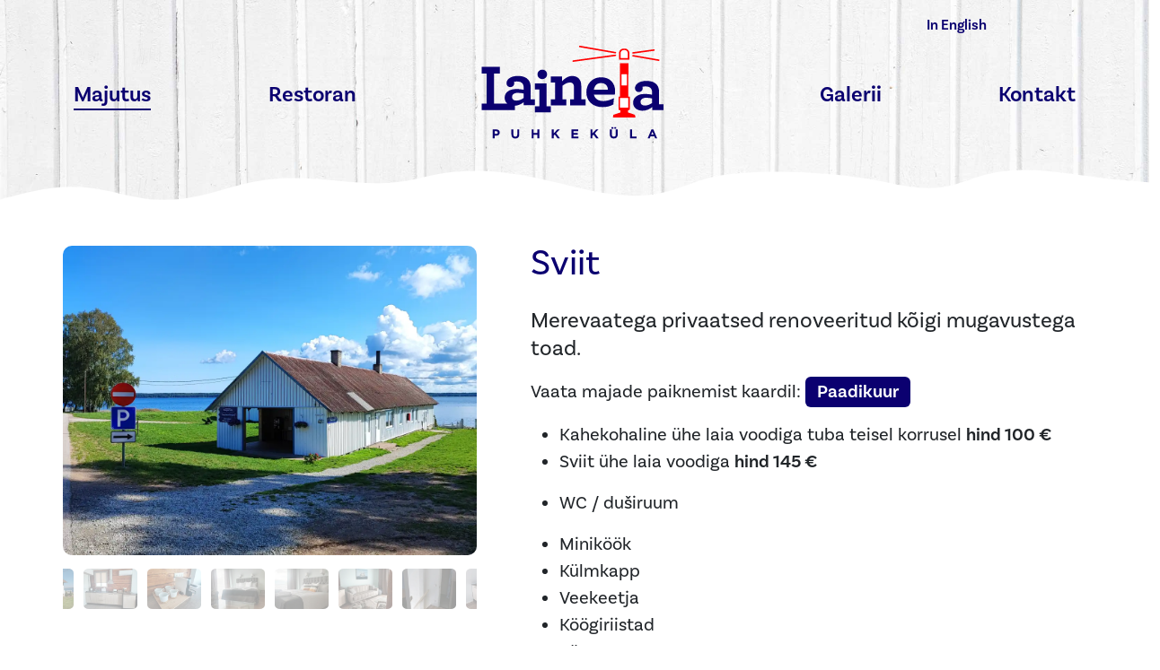

--- FILE ---
content_type: text/html; charset=UTF-8
request_url: https://lainela.ee/majutus/tuba/sviit
body_size: 5827
content:
<html lang="et">
  <head>
	<!-- Google Tag Manager -->
	<script>(function(w,d,s,l,i){w[l]=w[l]||[];w[l].push({'gtm.start':
	new Date().getTime(),event:'gtm.js'});var f=d.getElementsByTagName(s)[0],
	j=d.createElement(s),dl=l!='dataLayer'?'&l='+l:'';j.async=true;j.src=
	'https://www.googletagmanager.com/gtm.js?id='+i+dl;f.parentNode.insertBefore(j,f);
	})(window,document,'script','dataLayer','GTM-5J9THNZ');</script>
	<!-- End Google Tag Manager -->

    <meta charset="utf-8">
    <meta name="viewport" content="width=device-width, initial-scale=1, shrink-to-fit=no">

	<link rel="apple-touch-icon" sizes="180x180" href="https://lainela.ee/_icn/apple-touch-icon.png">
	<link rel="icon" type="image/png" sizes="32x32" href="https://lainela.ee/_icn/favicon-32x32.png">
	<link rel="icon" type="image/png" sizes="16x16" href="https://lainela.ee/_icn/favicon-16x16.png">
	<link rel="manifest" href="https://lainela.ee/_icn/site.webmanifest">
	<link rel="mask-icon" href="https://lainela.ee/_icn/safari-pinned-tab.svg" color="#0b0070">
	<link rel="shortcut icon" href="https://lainela.ee/_icn/favicon.ico">
	<meta name="msapplication-TileColor" content="#0b0070">
	<meta name="msapplication-config" content="https://lainela.ee/_icn/browserconfig.xml">
	<meta name="theme-color" content="#ffffff">    

	<meta property="og:title" content="Lainela puhkeküla" />
	<meta property="og:site_name" content="Lainela puhkeküla" />
	<meta property="og:url" content="https://lainela.ee/" />
	<meta property="og:description" content="Puhkeküla 3 ha suurusel territooriumil on üle 300 m rannajoont, pallimänguplatsid, ruumikate terrassidega meresaal, seminarimaja ja kaks peoruumidega sauna. Külalistele pakub sööki ja jooki restoran Kaspervik. Lainela puhkekülas on statsionaarseid majutuskohti 184, millest 58 asuvad kõigi mugavustega äsja renoveeritud ruumides. Puhkeküla on suurepärane koht firmaürituste, suvepäevade, laagrite-ja kokkutulekute, pulmade ja pidude korraldamiseks. Puhkust kaunis Käsmus veetma on oodatud ka pered." />
	<meta property="og:image" content="https://lainela.ee/_gfx/profile.png" />
	<meta property="og:locale" content="et_EE" />

    <link rel="stylesheet" href="https://use.typekit.net/brh6ljj.css">
    <link rel="stylesheet" href="https://lainela.ee/_css/styles23.css">

    <title>Lainela puhkeküla | Sviit</title>
    
  </head>

  <body>
	<!-- Google Tag Manager (noscript) -->
	<noscript><iframe src="https://www.googletagmanager.com/ns.html?id=GTM-5J9THNZ"
	height="0" width="0" style="display:none;visibility:hidden"></iframe></noscript>
	<!-- End Google Tag Manager (noscript) -->

<div class="container-fluid pt-3 meny">
	<div class="container d-none d-lg-block">
		<div class="row justify-content-end">
			<div class="col-2"><a href="https://lainela.ee/lainela/english" style="font-size: 0.8em;">In English</a></div>
		</div>
	</div>	
	<div class="container pb-3 d-none d-lg-block">
		<div class="row align-items-center justify-content-center">
			<div class="col"><a class="active" href="https://lainela.ee/majutus">Majutus</a></div>
			<div class="col"><a class="" href="https://lainela.ee/restoran">Restoran</a></div>
			<div class="col"><a class="navbar-brand" href="https://lainela.ee/"><img src="https://lainela.ee/_gfx/lainela-blue.svg" width="250" /></a></div>
			<div class="col text-end"><a class="" href="https://lainela.ee/galerii">Galerii</a></div>
			<div class="col text-end"><a class="" href="https://lainela.ee/kontakt">Kontakt</a></div>			
		</div>
	</div>

	<div class="container pb-3 d-block d-lg-none d-xl-none">
		<div class="row align-items-center justify-content-center">
			<div class="col"><a class="navbar-brand" href="https://lainela.ee/"><img src="https://lainela.ee/_gfx/lainela-blue.svg" width="200" /></a></div>

			<div class="col text-end">
			  <button class="navbar-toggler collapsed" type="button" data-bs-toggle="offcanvas" data-bs-target="#offcanvasLainela" aria-controls="offcanvasLainela">
	              <span class="icon-bar top-bar"></span>
				  <span class="icon-bar middle-bar"></span>
				  <span class="icon-bar bottom-bar"></span>
			  </button>
			</div>	
		
		</div>
	</div>	


<div class="offcanvas offcanvas-start" tabindex="-1" id="offcanvasLainela" aria-labelledby="offcanvasLainelaLabel">
  <div class="offcanvas-header">
    <button type="button" class="btn-close" data-bs-dismiss="offcanvas" aria-label="Close"></button>
  </div>
  <div class="offcanvas-body">

		<ul class="mobile-nav">
		<li><a class="active" href="https://lainela.ee/majutus">Majutus</a></li>
		<li><a class="" href="https://lainela.ee/restoran">Restoran</a></li>
		<li><a class="" href="https://lainela.ee/galerii">Galerii</a></li>
		<li><a class="" href="https://lainela.ee/kontakt">Kontakt</a></li>
		<li><a href="https://lainela.ee/lainela/english" style="font-size: 0.8em;">In English</a></li>
		</ul>

  </div>
</div>


	

<svg xmlns="http://www.w3.org/2000/svg" viewBox="0 0 557.7 27.9" preserveAspectRatio="none">
	  <path fill="#fff" d="M540.4 9.2c-19.6-3-38.9-11.4-58.6-5-8.7 2.8-15.9 9.6-25 11.4-13 2.6-23.5-3.5-35.8-6.8-20.9-5.6-50-7.9-71.1-2.7-11.7 2.9-20 11.8-31.4 14.9-13 3.5-27-.7-39-5.5-27.3-11-47.3-19-75.8-7.3-26.3 10.8-45-3.4-71.8.9C109 12.8 95.2 30 70.3 24.6c-9.6-2.1-18.4-7.3-28.3-8.8-15.7-2.4-27.8 3.5-42 9.6v4.5h557.7V11.6c-5.8-.7-11.6-1.5-17.3-2.4z"/>
</svg>
	
	
</div>












<div class="container pt-5 rooms">
		<div class="row no-gutters">
	
		<div id="room-images" class="col-md-5">
			
				<div id="roomCarousel" class="carousel slide" data-bs-ride="carousel">
				  <div class="carousel-inner">
				    
					<div class="carousel-item active">
						<a href="/images/jcogs_img/cache/16_-_abcdef_-_d1b1d88dc86c3a9f80cb76739f165c92e5be6be1.webp" class="glightbox" data-gallery="gallery">
							<picture>
								<source media="(max-width:767.98px)" srcset="/images/jcogs_img/cache/16_-_abcdef_-_b77efe05394a206778443df8cec3279d89aa382d.webp">
								<source media="(max-width:1199.98px)" srcset="/images/jcogs_img/cache/16_-_abcdef_-_a7682a83e70d5a3580ba163adbcc69d95df097ed.webp">
								<img src="/images/jcogs_img/cache/16_-_abcdef_-_a7682a83e70d5a3580ba163adbcc69d95df097ed.webp" alt="Sviit {images:count}" class="d-block w-100">
							</picture>
						</a>
				    </div>
					
				    
					<div class="carousel-item">
						<a href="/images/jcogs_img/cache/sv_1110457_-_abcdef_-_d1b1d88dc86c3a9f80cb76739f165c92e5be6be1.webp" class="glightbox" data-gallery="gallery">
							<picture>
								<source media="(max-width:767.98px)" srcset="/images/jcogs_img/cache/sv_1110457_-_abcdef_-_b77efe05394a206778443df8cec3279d89aa382d.webp">
								<source media="(max-width:1199.98px)" srcset="/images/jcogs_img/cache/sv_1110457_-_abcdef_-_a7682a83e70d5a3580ba163adbcc69d95df097ed.webp">
								<img src="/images/jcogs_img/cache/sv_1110457_-_abcdef_-_a7682a83e70d5a3580ba163adbcc69d95df097ed.webp" alt="Sviit {images:count}" class="d-block w-100">
							</picture>
						</a>
				    </div>
					
					<div class="carousel-item">
						<a href="/images/jcogs_img/cache/img_20240521_122432_-_abcdef_-_d1b1d88dc86c3a9f80cb76739f165c92e5be6be1.webp" class="glightbox" data-gallery="gallery">
							<picture>
								<source media="(max-width:767.98px)" srcset="/images/jcogs_img/cache/img_20240521_122432_-_abcdef_-_b77efe05394a206778443df8cec3279d89aa382d.webp">
								<source media="(max-width:1199.98px)" srcset="/images/jcogs_img/cache/img_20240521_122432_-_abcdef_-_a7682a83e70d5a3580ba163adbcc69d95df097ed.webp">
								<img src="/images/jcogs_img/cache/img_20240521_122432_-_abcdef_-_a7682a83e70d5a3580ba163adbcc69d95df097ed.webp" alt="Sviit {images:count}" class="d-block w-100">
							</picture>
						</a>
				    </div>
					
					<div class="carousel-item">
						<a href="/images/jcogs_img/cache/img_20240521_122348_-_abcdef_-_d1b1d88dc86c3a9f80cb76739f165c92e5be6be1.webp" class="glightbox" data-gallery="gallery">
							<picture>
								<source media="(max-width:767.98px)" srcset="/images/jcogs_img/cache/img_20240521_122348_-_abcdef_-_b77efe05394a206778443df8cec3279d89aa382d.webp">
								<source media="(max-width:1199.98px)" srcset="/images/jcogs_img/cache/img_20240521_122348_-_abcdef_-_a7682a83e70d5a3580ba163adbcc69d95df097ed.webp">
								<img src="/images/jcogs_img/cache/img_20240521_122348_-_abcdef_-_a7682a83e70d5a3580ba163adbcc69d95df097ed.webp" alt="Sviit {images:count}" class="d-block w-100">
							</picture>
						</a>
				    </div>
					
					<div class="carousel-item">
						<a href="/images/jcogs_img/cache/img_20250502_090443_-_abcdef_-_d1b1d88dc86c3a9f80cb76739f165c92e5be6be1.webp" class="glightbox" data-gallery="gallery">
							<picture>
								<source media="(max-width:767.98px)" srcset="/images/jcogs_img/cache/img_20250502_090443_-_abcdef_-_b77efe05394a206778443df8cec3279d89aa382d.webp">
								<source media="(max-width:1199.98px)" srcset="/images/jcogs_img/cache/img_20250502_090443_-_abcdef_-_a7682a83e70d5a3580ba163adbcc69d95df097ed.webp">
								<img src="/images/jcogs_img/cache/img_20250502_090443_-_abcdef_-_a7682a83e70d5a3580ba163adbcc69d95df097ed.webp" alt="Sviit {images:count}" class="d-block w-100">
							</picture>
						</a>
				    </div>
					
					<div class="carousel-item">
						<a href="/images/jcogs_img/cache/img_20250502_090846_-_abcdef_-_d1b1d88dc86c3a9f80cb76739f165c92e5be6be1.webp" class="glightbox" data-gallery="gallery">
							<picture>
								<source media="(max-width:767.98px)" srcset="/images/jcogs_img/cache/img_20250502_090846_-_abcdef_-_b77efe05394a206778443df8cec3279d89aa382d.webp">
								<source media="(max-width:1199.98px)" srcset="/images/jcogs_img/cache/img_20250502_090846_-_abcdef_-_a7682a83e70d5a3580ba163adbcc69d95df097ed.webp">
								<img src="/images/jcogs_img/cache/img_20250502_090846_-_abcdef_-_a7682a83e70d5a3580ba163adbcc69d95df097ed.webp" alt="Sviit {images:count}" class="d-block w-100">
							</picture>
						</a>
				    </div>
					
					<div class="carousel-item">
						<a href="/images/jcogs_img/cache/img_20250502_090516_-_abcdef_-_d1b1d88dc86c3a9f80cb76739f165c92e5be6be1.webp" class="glightbox" data-gallery="gallery">
							<picture>
								<source media="(max-width:767.98px)" srcset="/images/jcogs_img/cache/img_20250502_090516_-_abcdef_-_b77efe05394a206778443df8cec3279d89aa382d.webp">
								<source media="(max-width:1199.98px)" srcset="/images/jcogs_img/cache/img_20250502_090516_-_abcdef_-_a7682a83e70d5a3580ba163adbcc69d95df097ed.webp">
								<img src="/images/jcogs_img/cache/img_20250502_090516_-_abcdef_-_a7682a83e70d5a3580ba163adbcc69d95df097ed.webp" alt="Sviit {images:count}" class="d-block w-100">
							</picture>
						</a>
				    </div>
					
					<div class="carousel-item">
						<a href="/images/jcogs_img/cache/sv_1110462_-_abcdef_-_d1b1d88dc86c3a9f80cb76739f165c92e5be6be1.webp" class="glightbox" data-gallery="gallery">
							<picture>
								<source media="(max-width:767.98px)" srcset="/images/jcogs_img/cache/sv_1110462_-_abcdef_-_b77efe05394a206778443df8cec3279d89aa382d.webp">
								<source media="(max-width:1199.98px)" srcset="/images/jcogs_img/cache/sv_1110462_-_abcdef_-_a7682a83e70d5a3580ba163adbcc69d95df097ed.webp">
								<img src="/images/jcogs_img/cache/sv_1110462_-_abcdef_-_a7682a83e70d5a3580ba163adbcc69d95df097ed.webp" alt="Sviit {images:count}" class="d-block w-100">
							</picture>
						</a>
				    </div>
					
					<div class="carousel-item">
						<a href="/images/jcogs_img/cache/img_20240521_122030_-_abcdef_-_d1b1d88dc86c3a9f80cb76739f165c92e5be6be1.webp" class="glightbox" data-gallery="gallery">
							<picture>
								<source media="(max-width:767.98px)" srcset="/images/jcogs_img/cache/img_20240521_122030_-_abcdef_-_b77efe05394a206778443df8cec3279d89aa382d.webp">
								<source media="(max-width:1199.98px)" srcset="/images/jcogs_img/cache/img_20240521_122030_-_abcdef_-_a7682a83e70d5a3580ba163adbcc69d95df097ed.webp">
								<img src="/images/jcogs_img/cache/img_20240521_122030_-_abcdef_-_a7682a83e70d5a3580ba163adbcc69d95df097ed.webp" alt="Sviit {images:count}" class="d-block w-100">
							</picture>
						</a>
				    </div>
					
					<div class="carousel-item">
						<a href="/images/jcogs_img/cache/img_20250527_162950_-_abcdef_-_d1b1d88dc86c3a9f80cb76739f165c92e5be6be1.webp" class="glightbox" data-gallery="gallery">
							<picture>
								<source media="(max-width:767.98px)" srcset="/images/jcogs_img/cache/img_20250527_162950_-_abcdef_-_b77efe05394a206778443df8cec3279d89aa382d.webp">
								<source media="(max-width:1199.98px)" srcset="/images/jcogs_img/cache/img_20250527_162950_-_abcdef_-_a7682a83e70d5a3580ba163adbcc69d95df097ed.webp">
								<img src="/images/jcogs_img/cache/img_20250527_162950_-_abcdef_-_a7682a83e70d5a3580ba163adbcc69d95df097ed.webp" alt="Sviit {images:count}" class="d-block w-100">
							</picture>
						</a>
				    </div>
					
					<div class="carousel-item">
						<a href="/images/jcogs_img/cache/img_20250527_162823_-_abcdef_-_d1b1d88dc86c3a9f80cb76739f165c92e5be6be1.webp" class="glightbox" data-gallery="gallery">
							<picture>
								<source media="(max-width:767.98px)" srcset="/images/jcogs_img/cache/img_20250527_162823_-_abcdef_-_b77efe05394a206778443df8cec3279d89aa382d.webp">
								<source media="(max-width:1199.98px)" srcset="/images/jcogs_img/cache/img_20250527_162823_-_abcdef_-_a7682a83e70d5a3580ba163adbcc69d95df097ed.webp">
								<img src="/images/jcogs_img/cache/img_20250527_162823_-_abcdef_-_a7682a83e70d5a3580ba163adbcc69d95df097ed.webp" alt="Sviit {images:count}" class="d-block w-100">
							</picture>
						</a>
				    </div>
										
				  </div>
				  <button class="carousel-control-prev" type="button" data-bs-target="#roomCarousel" data-bs-slide="prev">
				    <span class="carousel-control-prev-icon" aria-hidden="true"></span>
				    <span class="visually-hidden">Eelmine</span>
				  </button>
				  <button class="carousel-control-next" type="button" data-bs-target="#roomCarousel" data-bs-slide="next">
				    <span class="carousel-control-next-icon" aria-hidden="true"></span>
				    <span class="visually-hidden">Järgmine</span>
				  </button>
				<ol class="carousel-indicators pb-5">
				
				
				
					
				<li id="carousel-selector-0">
					<button type="button" data-bs-target="#roomCarousel" data-bs-slide-to="0" class="active" aria-current="true" aria-label="Photo 1">
					<img class="img-fluid" src="/images/jcogs_img/cache/16_-_abcdef_-_70fbd947d1a02230b24d596c5eda5762ca50db92.webp">
					</button>
				</li>
					
				
				
				
				
					
				<li id="carousel-selector-1">
					<button type="button" data-bs-target="#roomCarousel" data-bs-slide-to="1" aria-label="Photo 2">
					<img class="img-fluid" src="/images/jcogs_img/cache/sv_1110457_-_abcdef_-_70fbd947d1a02230b24d596c5eda5762ca50db92.webp">
					</button>
				</li>
					
				
				
				
				
					
				<li id="carousel-selector-2">
					<button type="button" data-bs-target="#roomCarousel" data-bs-slide-to="2" aria-label="Photo 3">
					<img class="img-fluid" src="/images/jcogs_img/cache/img_20240521_122432_-_abcdef_-_70fbd947d1a02230b24d596c5eda5762ca50db92.webp">
					</button>
				</li>
					
				
				
				
				
					
				<li id="carousel-selector-3">
					<button type="button" data-bs-target="#roomCarousel" data-bs-slide-to="3" aria-label="Photo 4">
					<img class="img-fluid" src="/images/jcogs_img/cache/img_20240521_122348_-_abcdef_-_70fbd947d1a02230b24d596c5eda5762ca50db92.webp">
					</button>
				</li>
					
				
				
				
				
					
				<li id="carousel-selector-4">
					<button type="button" data-bs-target="#roomCarousel" data-bs-slide-to="4" aria-label="Photo 5">
					<img class="img-fluid" src="/images/jcogs_img/cache/img_20250502_090443_-_abcdef_-_70fbd947d1a02230b24d596c5eda5762ca50db92.webp">
					</button>
				</li>
					
				
				
				
				
					
				<li id="carousel-selector-5">
					<button type="button" data-bs-target="#roomCarousel" data-bs-slide-to="5" aria-label="Photo 6">
					<img class="img-fluid" src="/images/jcogs_img/cache/img_20250502_090846_-_abcdef_-_70fbd947d1a02230b24d596c5eda5762ca50db92.webp">
					</button>
				</li>
					
				
				
				
				
					
				<li id="carousel-selector-6">
					<button type="button" data-bs-target="#roomCarousel" data-bs-slide-to="6" aria-label="Photo 7">
					<img class="img-fluid" src="/images/jcogs_img/cache/img_20250502_090516_-_abcdef_-_70fbd947d1a02230b24d596c5eda5762ca50db92.webp">
					</button>
				</li>
					
				
				
				
				
					
				<li id="carousel-selector-7">
					<button type="button" data-bs-target="#roomCarousel" data-bs-slide-to="7" aria-label="Photo 8">
					<img class="img-fluid" src="/images/jcogs_img/cache/sv_1110462_-_abcdef_-_70fbd947d1a02230b24d596c5eda5762ca50db92.webp">
					</button>
				</li>
					
				
				
				
				
					
				<li id="carousel-selector-8">
					<button type="button" data-bs-target="#roomCarousel" data-bs-slide-to="8" aria-label="Photo 9">
					<img class="img-fluid" src="/images/jcogs_img/cache/img_20240521_122030_-_abcdef_-_70fbd947d1a02230b24d596c5eda5762ca50db92.webp">
					</button>
				</li>
					
				
				
				
				
				
				
				
					
				<li id="carousel-selector-10">
					<button type="button" data-bs-target="#roomCarousel" data-bs-slide-to="10" aria-label="Photo 11">
					<img class="img-fluid" src="/images/jcogs_img/cache/img_20250527_162823_-_abcdef_-_70fbd947d1a02230b24d596c5eda5762ca50db92.webp">
					</button>
				</li>
					
				
				
				</ol>
				</div>			
			
			
			
			
			
			
			
			
													
		</div>
		

		
		
		<div class="col ps-5">
			<h1>Sviit</h1>
			<h4><p>Merevaatega privaatsed renoveeritud kõigi mugavustega toad.</p>
</h4>
			
			<p>Vaata majade paiknemist kaardil: 
			
			<a href="#kaart" class="smooth"><span class="badge badge-success">Paadikuur</span></a>
			
			</p>
			
			<ul>
<li>Kahekohaline ühe laia voodiga tuba teisel korrusel <strong>hind 100 €</strong></li>
<li><p>Sviit ühe laia voodiga <strong>hind 145 €</strong></p></li>
<li><p>WC / duširuum</p></li>
<li>Miniköök</li>
<li>Külmkapp</li>
<li>Veekeetja</li>
<li>Köögiriistad</li>
<li>Küte</li>
<li>Konditsioneer</li>
<li>Privaatne sissepääs</li>
<li>Terrass välimööbliga (sviit)</li>
<li>Diivan (sviit)</li>
<li>Saun (sviit)</li>
<li>Merevaade</li>
<li>Rätikud</li>
<li>Voodipesu</li>
<li>Söögilaud</li>
<li>Tasuta WiFi</li>
</ul>

		</div>
		

		

</div>
</div>



<svg xmlns="http://www.w3.org/2000/svg" xml:space="preserve" id="Layer_1" x="0" y="0" version="1.1" viewBox="0 0 1440 100" preserveAspectRatio="none"><path d="M0 0h1440v100H0z" stroke-width="0" fill="#ffffff"/><path d="M1440 44.5c-15-1.8-30-3.9-44.7-6.2-50.6-7.7-100.4-29.4-151.3-12.9-22.5 7.2-41.1 24.8-64.6 29.4-33.6 6.7-60.7-9-92.4-17.6-54-14.5-129.1-20.4-183.6-7-30.2 7.5-51.6 30.5-81.1 38.5-33.6 9-69.7-1.8-100.7-14.2-70.4-28.4-122.1-49-195.6-18.8-67.9 27.9-116.2-8.8-185.4 2.3-59.1 9.6-94.8 54-159.1 40-24.8-5.4-47.5-18.8-73.1-22.7-40.5-6.2-71.7 9-108.4 24.8V104h1440V44.5z" stroke-width="0" fill="#0b0070"/></svg>
</div> 



<div class="container-fluid vormid">
	<div class="container">
	<div class="row">
		<div class="col-lg-4 pt-5">
			<h2 class="pb-2">Broneeri majutus</h2>
			<a href="https://www.booking.com/hotel/ee/lainela-holiday-village.html" class="btn btn-success" target="_blank">Broneeri kohe
</a>
			<p class="pt-2"><small>NB! broneerimine toimub läbi booking.com lehe, vajalik booking.com kasutajakonto.</small></p>
		</div>

		<div class="col-lg-1 pt-5 mt-1">
			<p class="text-center or"><span>&nbsp;või&nbsp;</span></p>
		</div>
		
		<div class="col pt-5 pl-lg-5 pb-3">
			<h2 class="pb-2">Võta meiega ühendust</h2>
			<form  method="POST">
<input type="hidden" name="csrf_token" value="a5cf6f9bf3d69d4c88f3b0cca1ea169b64dd6a6f" /><input type="hidden" name="formHash" value="8oWe9jZpP_0dc8_2a3346e8fad90850b1c89fb52f0b73831fea4118696b5e39b2b97" /><a id="5d4026-form-8oWe9jZpP_0dc8_2a3346e8fad90850b1c89fb52f0b73831fea4118696b5e39b2b97"></a><div style="position: absolute !important; width: 0 !important; height: 0 !important; overflow: hidden !important;" aria-hidden="true" tabindex="-1"><label for="freeform_form_handle">Leave this field blank</label><input type="text" value="" name="freeform_form_handle" id="freeform_form_handle" /></div><style>label.required:after {content:"*";color:#d00;margin-left:5px;}.submit-align-left{text-align:left}.submit-align-right{text-align:right}.submit-align-center{text-align:center}.submit-align-center button:not(:first-of-type),.submit-align-left button:not(:first-of-type),.submit-align-right button:not(:first-of-type){margin-left:5px}.submit-align-spread button:first-child{float:left}.submit-align-spread button:last-child{float:right}</style>






	<div class="row ">
	
		<div class=" col-xs-12 col-sm-12 form-group">
		

			<label class="form-label mt-3" for="form-input-first_name">Nimi</label>
<input  name="first_name" type="text" id="form-input-first_name" class="form-control "/>

		
		</div>
	
	</div>

	<div class="row ">
	
		<div class=" col-xs-12 col-sm-12 form-group">
		

			<label class="form-label mt-3" for="form-input-email">E-post</label>
<input  name="email" type="email" id="form-input-email" class="form-control"/>

		
		</div>
	
	</div>

	<div class="row ">
	
		<div class=" col-xs-12 col-sm-12 form-group">
		

			<label class="form-label mt-3" for="form-input-cell_phone">Telefon</label>
<input  name="cell_phone" type="text" id="form-input-cell_phone" class="form-control "/>

		
		</div>
	
	</div>

	<div class="row ">
	
		<div class=" col-xs-12 col-sm-12 form-group">
		

			<label class="form-label mt-3" for="form-input-vali_tuba">Vali tuba</label>
<select  name="vali_tuba" id="form-input-vali_tuba" class="form-control"><option value="Standard">Standard</option><option value="Standard Plus">Standard Plus</option><option value="Premium">Premium</option><option value="Premium Plus">Premium Plus</option><option value="Sviit">Sviit</option><option value="Saunamaja">Saunamaja</option><option value="Saun puhkeruumiga">Saun puhkeruumiga</option><option value="Seminarimaja">Seminarimaja</option><option value="Puukuur">Puukuur</option></select>

		
		</div>
	
	</div>

	<div class="row ">
	
		<div class=" col-xs-12 col-sm-12 form-group">
		

			<label class="form-label mt-3" for="form-input-message">Broneeringusoov</label>
<textarea  name="message" id="form-input-message" class="form-control" rows="5" placeholder="Palun kirjuta soovitud kuup&auml;evad ja inimeste arv."></textarea>

		
		</div>
	
	</div>

	<div class="row ">
	
		<div class=" col-xs-12 col-sm-12 form-group submit-align-left">
		

			<button  type="submit" class="btn btn-success mt-4" name="form_page_submit">Saada</button>

		
		</div>
	
	</div>

<script>var o = document.getElementsByName("freeform_form_handle"); for (var i in o) { if (!o.hasOwnProperty(i)) {continue;} o[i].value = ""; }</script>
<script>"use strict";var form=document.getElementById("5d4026-form-8oWe9jZpP_0dc8_2a3346e8fad90850b1c89fb52f0b73831fea4118696b5e39b2b97").parentElement;form.addEventListener("submit",function(){var t=form.querySelectorAll("[type=submit]:not([name=form_previous_page_button])"),e=!0,r=!1,n=void 0;try{for(var o,i=function(){var t=o.value;t.disabled=!0,setTimeout(function(){t.disabled=!1},6e5)},a=t[Symbol.iterator]();!(e=(o=a.next()).done);e=!0)i()}catch(l){r=!0,n=l}finally{try{!e&&a["return"]&&a["return"]()}finally{if(r)throw n}}});</script></form>
		</div>
	</div>
	</div>

<svg xmlns="http://www.w3.org/2000/svg" xml:space="preserve" id="Layer_1" x="0" y="0" version="1.1" viewBox="0 0 1440 100" preserveAspectRatio="none"><path d="M0 0h1440v100H0z" stroke-width="0" fill="#0b0070"/><path d="M1440 44.5c-15-1.8-30-3.9-44.7-6.2-50.6-7.7-100.4-29.4-151.3-12.9-22.5 7.2-41.1 24.8-64.6 29.4-33.6 6.7-60.7-9-92.4-17.6-54-14.5-129.1-20.4-183.6-7-30.2 7.5-51.6 30.5-81.1 38.5-33.6 9-69.7-1.8-100.7-14.2-70.4-28.4-122.1-49-195.6-18.8-67.9 27.9-116.2-8.8-185.4 2.3-59.1 9.6-94.8 54-159.1 40-24.8-5.4-47.5-18.8-73.1-22.7-40.5-6.2-71.7 9-108.4 24.8V102h1440V44.5z" stroke-width="0" fill="#ffffff"/></svg>
</div>

	

<div class="container-fluid kaart">
	<div class="row no-gutters pt-5 pb-5">
		<div class="col-12">
			<img src="https://lainela.ee/_gfx/ee25.webp" id="kaart" class="img-fluid" />
		</div>
	</div>	

<svg xmlns="http://www.w3.org/2000/svg" xml:space="preserve" id="Layer_1" x="0" y="0" version="1.1" viewBox="0 0 1440 100" preserveAspectRatio="none"><path d="M0 0h1440v100H0z" stroke-width="0" fill="#ffffff"/><path d="M1440 44.5c-15-1.8-30-3.9-44.7-6.2-50.6-7.7-100.4-29.4-151.3-12.9-22.5 7.2-41.1 24.8-64.6 29.4-33.6 6.7-60.7-9-92.4-17.6-54-14.5-129.1-20.4-183.6-7-30.2 7.5-51.6 30.5-81.1 38.5-33.6 9-69.7-1.8-100.7-14.2-70.4-28.4-122.1-49-195.6-18.8-67.9 27.9-116.2-8.8-185.4 2.3-59.1 9.6-94.8 54-159.1 40-24.8-5.4-47.5-18.8-73.1-22.7-40.5-6.2-71.7 9-108.4 24.8V104h1440V44.5z" stroke-width="0" fill="#0b0070"/></svg>
</div>










<div class="container-fluid footer">
<div class="container">
	<div class="row no-gutters pt-5 pb-5">
		<div class="col-lg-4">
			<img src="https://lainela.ee/_gfx/lainela-white.svg" width="200" />
			<p><b>Lainela puhkeküla</b><br>
Lainela tn 1<br>
 Käsmu küla<br>
 Haljala vald<br>
 45601 Lääne-Virumaa</p>



 <a href="https://web.peatus.ee/" target="_blank">Ühistranspordiga meie juurde</a>
			
		</div>
		<div class="col-lg-4">
				<p class="pl-4">
				Broneerimine/administraator (suveperioodil juuni, juuli, august)<br>
				+372 5858 2051<br>
				<a href="mailto:info@lainela.ee">info@lainela.ee</a><br></p>
				
				<p class="pl-4">
				Restoran “Kaspervik”<br>
				+372 517 3096<br>
				<a href="mailto:info@kaspervik.ee">info@kaspervik.ee</a><br></p>
				
				<p class="pl-4">
				Projektijuht<br>
				+372 508 9110<br>
				(E-R 09:00 - 18:00)<br></p>
				
				<p class="pl-4"><img src="https://lainela.ee/_gfx/facebook-white.svg" width="20" class="me-3" /><a href="https://www.facebook.com/Lainelapuhkekyla/" target="_blank"> Facebook</a></p>
		</div>
		<div class="col-lg-4">
			<a href="https://goo.gl/maps/fXms4qJym6Nt49He7">
			<img src="https://maps.googleapis.com/maps/api/staticmap?center=Lainela+Puhkeküla
			&zoom=11
			&size=450x300
			&scale=2
			&maptype=terrain
			&markers=size:mid%7Ccolor:red%7CLainela+Puhkeküla
			&key=AIzaSyC6_xBn2cGj1iEl2v_sqczn3vLYZpsAZB4" class="img-fluid googlemap" />
			</a>
		</div>
	</div>
	
	
	
</div>
</div>



<svg xmlns="http://www.w3.org/2000/svg" xml:space="preserve" id="Layer_1" x="0" y="0" version="1.1" viewBox="0 0 1440 100" preserveAspectRatio="none"><path d="M0 0h1440v100H0z" stroke-width="0" fill="#0b0070"/><path d="M1440 44.5c-15-1.8-30-3.9-44.7-6.2-50.6-7.7-100.4-29.4-151.3-12.9-22.5 7.2-41.1 24.8-64.6 29.4-33.6 6.7-60.7-9-92.4-17.6-54-14.5-129.1-20.4-183.6-7-30.2 7.5-51.6 30.5-81.1 38.5-33.6 9-69.7-1.8-100.7-14.2-70.4-28.4-122.1-49-195.6-18.8-67.9 27.9-116.2-8.8-185.4 2.3-59.1 9.6-94.8 54-159.1 40-24.8-5.4-47.5-18.8-73.1-22.7-40.5-6.2-71.7 9-108.4 24.8V102h1440V44.5z" stroke-width="0" fill="#ffffff"/></svg>

<div class="container-fluid euroopa" style="background: white;">
<div class="container">
	<div class="row mt-5 mb-5">
		<div class="col-6 col-lg-2">
			<br>
			<img src="https://lainela.ee/_gfx/lahemaa-ee.svg" class="img-fluid" />
			<br><br>
			<img src="https://lainela.ee/_gfx/europarcEE.png" class="img-fluid" />
		</div>
		<div class="col-6 col-lg-2 p-3">
			<img src="https://lainela.ee/_gfx/laane-viru.png" class="img-fluid" />
		</div>
		<div class="col-6 col-lg-2 p-5">
			<a href="https://lainela.ee/_gfx/KESTLIK-VIRUMAA-25.png" target="_blank"><img src="https://lainela.ee/_gfx/hve.png" class="img-fluid" /></a>
		</div>
		<div class="col-6 col-lg-2 offset-1">
			<img src="https://lainela.ee/_gfx/euroopa.jpg" class="img-fluid" />
		</div>
		<div class="col-6 col-lg-3">
			<p><small>Lainela Puhkeküla sööklahoone rekonstrueerimine (sh kaasaegse kütte- ja ventilatsioonisüsteemide ning köögitehnika ostmine ja paigaldus)</small></p>
		</div>
	</div>
	
</div>	
</div>

    <script src="https://lainela.ee/_js/script.js"></script>
	



	
 
  </body>
</html>



--- FILE ---
content_type: image/svg+xml
request_url: https://lainela.ee/_gfx/facebook-white.svg
body_size: 68
content:
<svg id="Logo" xmlns="http://www.w3.org/2000/svg" viewBox="0 0 512 512"><style>.st0{fill:#ffffff;}</style><path id="White_2_" class="st0" d="M462.4 24H49.6C35.5 24 24 35.5 24 49.6v412.8c0 14.1 11.5 25.6 25.6 25.6h222.2V308.3h-60.5v-70h60.5v-51.6c0-59.9 36.6-92.6 90.1-92.6 25.6 0 47.6 1.9 54 2.8v62.6h-37.1c-29.1 0-34.7 13.8-34.7 34.1v44.7h69.3l-9 70h-60.3V488h118.2c14.1 0 25.6-11.5 25.6-25.6V49.6C488 35.5 476.5 24 462.4 24z"/></svg>

--- FILE ---
content_type: image/svg+xml
request_url: https://lainela.ee/_gfx/lainela-blue.svg
body_size: 1687
content:
<svg xmlns="http://www.w3.org/2000/svg" id="Layer_1" viewBox="0 0 841.89 442.28">
  <style>
    .st0{fill:#fff}.st1{fill:red}.st2{fill:#0b0070}
  </style>
  <path d="M589.15 233.59h37.05V274h-37.05zM593.2 141.92h27.31v54.12H593.2zM591.28 74.14V61.23c0-8.25 9.19-9.58 15.58-9.58 6.38 0 16.56 4.47 16.56 11.25v24.16h-32.14V74.14z" class="st0"/>
  <path d="M626.2 65.25c0-9.59-7.77-17.36-17.36-17.36h-3.97c-9.59 0-17.36 7.77-17.36 17.36v24.6h38.7v-24.6zm-5.69 18.91H593.2V65.25c0-6.43 5.23-11.67 11.67-11.67h3.97c6.43 0 11.67 5.23 11.67 11.67v18.91zM621 288.89l.15-7.62 5.62-2.51h1.35V229h-5.54v-83.94h.08V103.1H591.2v31.38h-.08V229h-5.54V278.96l6.97 2.32.03 7.62-26.18 8.95-1.74 9.94h84.38l-1.74-9.94-26.3-8.96zm-24.18-143.83h20.07v41.97h-20.07v-41.97zm-5.54 125.9v-36.27h31.15v36.27h-31.15zM639.96 67.17c.13 0 .26-.01.39-.03l78.62-10.81c1.56-.21 2.65-1.65 2.43-3.21-.21-1.56-1.65-2.65-3.21-2.43L639.57 61.5c-1.56.21-2.65 1.65-2.43 3.21.2 1.43 1.42 2.46 2.82 2.46zM576.73 73.02c-.21-1.56-1.65-2.65-3.21-2.43L415.18 92.34c-1.56.21-2.65 1.65-2.43 3.21.2 1.43 1.42 2.46 2.82 2.46.13 0 .26-.01.39-.03l158.33-21.76c1.56-.21 2.65-1.65 2.44-3.2zM737 88.97l-96.64-16.9c-1.55-.27-3.02.77-3.29 2.31-.27 1.55.76 3.02 2.31 3.3l96.64 16.9c.17.03.33.04.49.04 1.36 0 2.56-.97 2.8-2.36.27-1.54-.76-3.01-2.31-3.29zM439.68 42.76l133.73 23.39c.17.03.33.04.49.04 1.36 0 2.56-.97 2.8-2.36.27-1.55-.76-3.02-2.31-3.3L440.67 37.16c-1.56-.27-3.02.77-3.29 2.31-.28 1.55.76 3.02 2.3 3.29z" class="st1"/>
  <g>
    <path d="M272.15 261.87v-22.33h-16.13v-46.39c0-10.92-2.73-20.34-8.43-27.29-7.69-9.43-20.34-14.64-38.95-14.64-29.52 0-43.17 14.14-43.17 27.54 0 8.93 6.2 14.64 14.39 14.64 8.19 0 14.64-5.95 14.64-14.14 0-1.49-.5-3.97-.99-5.46 2.48-.99 5.95-1.74 10.67-1.74 9.68 0 16.87 2.23 21.34 7.94 2.73 3.47 4.22 8.43 4.22 14.88v8.68c-5.95-1.49-16.37-2.98-27.54-2.98-25.8 0-43.66 12.4-43.66 32.75 0 9.71 3.79 17.09 9.77 22.17h-49.36V142.14h21.58v-25.06H72.29v25.06H90.9v113.12H72.29v25.06h124.28v-16.54c13.5-.76 25.53-6.85 33.65-13.81v11.91h41.93zm-42.43-27.29c-8.19 5.95-17.61 9.67-27.29 9.67s-16.13-4.71-16.13-13.4c0-9.92 7.94-15.88 21.09-15.88 8.43 0 16.13.99 22.33 2.48v17.13zM299.43 163.1c9.68 0 18.36-7.94 18.36-17.86 0-9.92-8.19-17.86-17.86-17.86-9.68 0-18.36 7.94-18.36 17.86 0 9.92 8.19 17.86 17.86 17.86zM315.81 179.72h-43.66v22.82h16.62v63.51h-16.62v22.33h59.78v-22.33h-16.12zM445.8 187.52c0-8.93-1.98-16.37-5.71-22.33-5.71-8.68-15.13-13.89-28.03-13.89-15.88 0-27.54 9.18-37.96 19.35v-17.37h-42.17v22.82h16.13v63.51h-16.13v22.33h58.05v-22.33H375.1v-51.1c8.68-7.19 18.61-12.65 28.03-12.65 6.45 0 10.92 2.48 13.4 7.19 1.49 2.73 2.23 6.7 2.23 11.16v45.4h-14.89v22.33h58.05v-22.33H445.8v-52.09zM568.47 234.55c-12.65 7.19-26.3 11.41-39.44 11.41-18.11 0-32-7.44-35.72-24.31h78.39c.75-3.72 1.24-9.18 1.24-13.4 0-28.78-18.11-52.1-52.84-52.1-33.49 0-55.07 25.8-55.07 56.56 0 33.74 24.56 56.07 60.03 56.07 15.88 0 29.77-3.23 41.18-9.92l2.23-24.31zm-48.63-56.56c15.88 0 25.55 9.92 26.05 24.81h-52.84c2.98-17.87 14.89-24.81 26.79-24.81zM737.88 258.15v-46.39c0-10.92-2.73-20.34-8.43-27.29-7.69-9.43-20.34-14.64-38.95-14.64-29.52 0-43.16 14.14-43.16 27.54 0 8.93 6.2 14.64 14.39 14.64 8.19 0 14.64-5.95 14.64-14.14 0-1.49-.5-3.97-.99-5.46 2.48-.99 5.95-1.74 10.67-1.74 9.67 0 16.87 2.23 21.33 7.94 2.73 3.47 4.22 8.43 4.22 14.88v8.68c-5.95-1.49-16.37-2.98-27.54-2.98-25.8 0-43.66 12.4-43.66 32.75s16.62 30.51 35.23 30.51c14.64 0 27.78-6.45 36.47-13.89v11.91H754v-22.33h-16.12zm-26.3-4.96c-8.19 5.95-17.61 9.67-27.29 9.67-9.67 0-16.12-4.71-16.12-13.4 0-9.92 7.94-15.88 21.09-15.88 8.43 0 16.12.99 22.33 2.48v17.13zM127.21 352.95h-13.84v33.87h7.45v-10.16h5.66c7.6 0 13.69-4.06 13.69-11.9v-.1c.01-6.92-4.88-11.71-12.96-11.71zm5.42 11.95c0 2.9-2.18 5.13-5.9 5.13h-5.9v-10.36h5.76c3.73 0 6.05 1.79 6.05 5.13v.1zM205.95 372.35c0 5.37-2.76 8.13-7.31 8.13s-7.31-2.86-7.31-8.37v-19.16h-7.45v19.36c0 9.97 5.56 15.05 14.66 15.05s14.86-5.03 14.86-15.29v-19.11h-7.45v19.39zM280.92 366.35h-13.75v-13.4h-7.45v33.87h7.45v-13.59h13.75v13.59h7.45v-33.87h-7.45zM365.41 352.95h-9l-13.74 14.81v-14.81h-7.45v33.87h7.45v-10.35l3.92-4.07 10.5 14.42h8.95l-14.42-19.5zM416.67 373.08h15.96v-6.63h-15.96v-6.87h18.14v-6.63h-25.55v33.87h25.8v-6.63h-18.39zM510.6 352.95h-9l-13.74 14.81v-14.81h-7.45v33.87h7.45v-10.35l3.92-4.07 10.5 14.42h8.95l-14.42-19.5zM569.69 344.14h7.07v6.15h-7.07zM575.26 372.35c0 5.37-2.76 8.13-7.31 8.13s-7.31-2.86-7.31-8.37v-19.16h-7.45v19.36c0 9.97 5.57 15.05 14.66 15.05 9.1 0 14.86-5.03 14.86-15.29v-19.11h-7.45v19.39zM559.14 344.14h7.07v6.15h-7.07zM636.48 352.95h-7.45v33.87h24.34v-6.77h-16.89zM709.31 352.71l-14.52 34.12h7.6l3.1-7.6h14.32l3.1 7.6h7.79l-14.52-34.12h-6.87zm-1.16 19.94l4.5-10.98 4.5 10.98h-9z" class="st2"/>
  </g>
</svg>


--- FILE ---
content_type: image/svg+xml
request_url: https://lainela.ee/_gfx/lahemaa-ee.svg
body_size: 2862
content:
<svg xmlns="http://www.w3.org/2000/svg" xml:space="preserve" style="enable-background:new 0 0 429.7 103.4" viewBox="0 0 429.7 103.4"><path d="M216 47.2c-.6-7.7-2.5-14.9-7.9-20.8 3.9 6.5 6.2 13.5 7.9 20.8m-81.4-6.3c2-3.3 4.7-6 7.6-8.3.8-.6 1.7-1.2 2.5-1.9 2.2-2.1 4.4-4.2 6.9-6 .3-.2.6-.5.9-.7h-.1c-3.8 1.7-7.3 3.8-10.5 6.5-2.4 2-4.5 4.3-6 7.1-.6 1-1.1 2.1-1.3 3.3m36.6-24.7v.1c8.7-1.2 17.4-1.2 26 1.2 0-.1-.1-.1-.2-.2-3.6-2.4-7.5-3.7-11.8-3.7-3.3 0-6.5.5-9.7 1.3-1.4.4-2.9.9-4.3 1.3m18.5 69.6c0 .1 0 .1 0 0 .1.1.3.1.4.1 2-.1 4-.1 6-.4 2.8-.3 5.5-1 8.1-2.1 3.4-1.5 6.1-3.8 7.8-7.2.2-.4.4-.9.6-1.3-1.3 1.3-2.7 2.4-4.2 3.4-1 .7-2.1 1.2-3 1.9-1.8 1.3-3.7 2.3-5.7 2.9-2.1.7-4.3 1.2-6.4 1.8-1.3.3-2.4.6-3.6.9m8.5-30.5c-.5-.3-1-.6-1.6-.8l-3.6-.9c-1.6-.3-3.3-.3-4.9.1-1.3.4-2.4.9-3.2 2.1-.8 1.2-1.2 2.8.3 4.1.2.2.4.4.5.6.3.4.3.7-.1 1.1-.4.5-1 .8-1.6.9-1.1.3-2.3.1-3.4.1-.9 0-1.8-.1-2.7.3-1.1.5-1.4 1.5-.9 2.5.3.5.6.9 1 1.4.3.4.6.8.8 1.2.4.7.2 1.3-.5 1.7-.2.1-.5.2-.8.3-.7.1-1.3.2-2 .3-.8.2-1.6.3-2.4.6-.6.2-.9.7-1 1.3v1.1c.3 1.3 1 2.4 1.9 3.4.6.7 1.4 1.4 2.3 1.7.8.3 1.9.4 2.5-.8.1-.2.3-.4.4-.6.5-.7.9-1.4 1.4-2 .3-.3.7-.6 1.1-.8.7-.4 1.2-.1 1.5.6.2.4.3.8.4 1.2.4 1.4 2.3 2.2 3.5.6l1.2-1.8c.7-1.2 1.2-2.4 1.9-3.6.4-.7.9-1.4 1.6-1.8.6-.4 1.1-.4 1.6.2.3.3.5.6.7.9 1.1 1.5 3 1.6 4.3 1 1.4-.7 2.2-1.9 2.8-3.3.9-2 .7-4 0-6.1-.4-1.2-.9-2.3-1.3-3.5-.3-.9-.2-1.6.4-2.4 1-1.5 2-3.1 2.9-4.6.5-.8 1-1.6 1.6-2.5-.9-.9-1.9-1.7-2.8-2.6 0 .2-.1.4-.1.6-.2 1-.3 2.1-.5 3.1-.5 2.1-1.5 4-2.4 5.9-1.9 3.7-4.4 6.8-7.7 9.3-2.7 2.1-5.8 3.6-8.9 4.9h-.1c.2-.1.4-.3.6-.4 4.6-2.7 8.8-5.9 12.2-10 1.2-1.4 2.2-2.9 3.1-4.6m-25 30.9c-.1-.1-.3-.2-.4-.2-4.7-.9-9.4-2.1-14-3.5-.2 0-.3-.1-.4-.3-.6-.9-1.2-1.7-1.7-2.6-1.3-2.5-2.2-5.2-2.9-8-.7-3.1-.9-6.2-.6-9.3.4-3 1.2-5.9 2.2-8.8.2-.6.5-1.2.7-1.8.1.1 0 .1 0 .2-.8 2.9-1.3 5.8-1.6 8.7-.4 3.8-.3 7.5.5 11.3.2.8.4 1.5.6 2.4.7-.3 1.3-.4 1.9-.7 1.6-.8 3-1.8 4.3-2.9 1-.8 1.8-1.9 2.3-3 .6-1.2.9-2.5.5-3.8-.5-1.6-1.4-2.5-3-2.4h-.9c-.6-.1-.8-.3-.9-1 0-1 .4-1.8 1-2.4.8-.9 1.7-1.7 2.6-2.5.5-.5 1-1 1.1-1.7.3-1-.2-1.9-1.2-2.2-.3-.1-.7-.2-1-.2-.7-.1-1.5-.2-2.2-.3-.9-.2-1.2-.8-.9-1.6.1-.4.4-.8.6-1.2.4-.6.9-1.2 1.4-1.9.3-.5.6-1 .8-1.6.2-.6.1-1.2-.4-1.7s-1-1-1.7-1.2c-.9-.2-1.8-.4-2.7-.5-1-.1-2 0-3 .4-.9.4-1.6 1.1-1.2 2.4.2.8.4 1.5.5 2.3.1.7.1 1.4 0 2.1-.2 1-.8 1.2-1.7.8-.4-.2-.8-.4-1.3-.6-1.5-.6-2.9.3-2.8 2 .1.8.3 1.7.5 2.5.4 1.5.9 2.9 1.3 4.3.2.7.3 1.5.1 2.2-.2.6-.5.9-1.2.9-.3 0-.6 0-.8-.1-2.4-.3-4.3 1.1-4.5 3.4-.2 2.7.9 4.9 2.9 6.6 1 .8 2.3 1.3 3.5 1.9.8.3 1.5.7 2.2 1.1.7.4 1.2 1 1.3 1.8.2 1.2.6 2.4.8 3.6.2.8.4 1.5.6 2.4-6.3-2-12-5-16.5-10v.1c0 .1.1.2.1.3 1.5 2.7 3.3 5.1 5.6 7.2 4.3 4 9.5 6.2 15.2 7.2 3 .5 6 .7 9 .6 2.1-.4 3.7-.6 5.4-.7m6.4-66.1c4.1-.1 8.3.2 12.3 1.2 4.6 1.1 8.6 3.4 11.9 6.9 3 3.2 5 7 6.3 11.1 1.8 5.4 2.5 11 2.5 16.7 0 3.8-.2 7.6-.8 11.3-.3 1.9-.6 3.8-1.2 5.7-.1.4-.3.7-.4 1.2l.3-.3c1.1-1.2 2.2-2.4 3-3.8.3-.6.7-1.2.8-1.9.4-1.8.7-3.6 1-5.4.1-.9.3-1.8.3-2.7-.2-4-.8-7.9-1.7-11.8-1.3-6.2-3.2-12.1-6.1-17.8-1.5-3-3.3-5.8-5.5-8.3-.2-.2-.4-.4-.6-.5-1.5-.6-2.9-1.3-4.4-1.8-5.6-1.7-11.4-2.2-17.2-2.1-5.4.1-10.7.9-15.9 2.2-1.5.4-2.9.7-4.2 1.6-1.2.8-2.5 1.5-3.7 2.4-1.1.7-2.2 1.6-3.3 2.3 6-2.6 12.2-4.4 18.7-5.4-.4.5-.8.8-1.1 1.3-.7 1.1-1.3 2.2-2 3.4-.4.7-.9 1.5-1.4 2.2-.3.4-.8.7-1.3.8-2 .3-4 .7-6.1 1-.9.2-1.9.3-2.9.5V34c.1-.1.3-.2.4-.3 1.3-.7 2.5-1.6 3.8-2.2 2.2-1 4.5-1.6 6.9-2.1 3.1-.6 6.2-.8 9.3-.3 3 .4 5.9 1.4 8.7 2.5.9.4 1.9.8 2.8 1.2h-.3c-3.2-1.1-6.5-1.9-9.9-2.3-3.6-.5-7.2-.5-10.8.1-.4.1-.9.2-1.3.3v.3c0 .2.1.4.1.5.6 2.1 1.7 3.8 2.9 5.5.5.7 1.2 1.4 1.9 1.9 1.3 1 2.8 1.7 4.5 1.4 1.6-.2 2.6-1.2 2.8-2.9 0-.4.1-.7.1-1.1.1-.4.3-.6.7-.6.4 0 .9.1 1.3.3.6.3 1.1.7 1.5 1.2.7.8 1.3 1.6 2 2.4.4.4.8.9 1.3 1.2.9.6 2.3.5 2.8-1.1.1-.4.2-.7.3-1.1.2-.7.3-1.4.5-2.1.2-.6.7-.8 1.3-.6.4.1.8.3 1.2.6.6.4 1.1.9 1.6 1.3.6.5 1.2.9 1.8 1.3.7.4 1.4.2 2-.2.5-.4.9-.9 1.2-1.6.5-1.1.8-2.3.8-3.6 0-.8-.1-1.7-.4-2.5-.4-.9-1.1-1.3-2.1-1.1-.5.1-.9.2-1.4.2-1 .2-1.9.4-2.9.1-1.2-.3-1.5-1-.9-2.1.2-.4.5-.8.7-1.3.5-1.3-.3-2.6-1.7-2.7-.4 0-.9 0-1.3.1-1.4.3-2.8.7-4.3 1-1.1.3-2.2.5-3.3.3-.9-.2-1.3-.6-1.1-1.6 0-.2.1-.3.1-.5.1-.8.4-1.7-.1-2.5-.1-.3-.4-.7-.8-1.2m-11.5 68.6h-3c-.1 0-.3-.1-.4-.1-3.8-.1-7.6-.7-11.2-1.9-5.1-1.7-9.5-4.5-13-8.5-3.6-4-5.8-8.8-7.1-14-.3-1-.4-2.1-.7-3.1-.7-2.1-1.3-4.3-1.5-6.5-.1-.6-.1-1.3-.2-1.9v-3.6c0-.1.1-.1.1-.2.2-1.8.4-3.6.8-5.4.5-2.6 1.2-5 2.6-7.3 2-3.4 4.7-6.2 7.9-8.6 5-3.7 10.5-6.3 16.4-8.3.9-.3 1.9-.5 2.7-1 2.6-1.3 5.2-2.5 7.9-3.6 3.9-1.5 8-2.6 12.2-3 .6-.1 1.3-.1 1.9-.2h3.2c.1 0 .2.1.3.1 1.4.2 2.8.4 4.2.7 4.7 1.2 8.6 3.8 12 7.3.2.2.3.4.6.5 5.1 2.9 8.7 7.1 11.1 12.3 2.2 4.8 3.2 10 3.6 15.3.1.8.1 1.5.2 2.3v4.2c0 .1-.1.2-.1.3-.1 1-.1 1.9-.2 2.9-.1 1.1-.3 2.3-.2 3.4 0 2.3-.2 4.6-.9 6.9-.2.7-.5 1.3-.7 2-.4 1.3-.7 2.6-1 3.9-1.3 4.8-4.1 8.5-8.5 11-3.3 1.8-6.8 2.7-10.5 3.2-4.5.5-9 .4-13.5-.1-.6-.1-1.3-.2-1.9-.1-3.6.3-7.1.7-10.7 1.1-1-.1-1.7-.1-2.4 0" style="fill:#68a236"/><path d="m397.6 61.3 2.5-6.4c.5-1.4 1.2-3.5 1.2-3.5s.7 2.1 1.2 3.5l2.5 6.4h-7.4zm11 9.3h5.4l-10.4-25.2H399l-10.4 25.2h5.4l1.9-4.8h10.9l1.8 4.8zm-38.9-9.3 2.5-6.4c.5-1.4 1.2-3.5 1.2-3.5s.7 2.1 1.2 3.5l2.5 6.4h-7.4zm11 9.3h5.4l-10.4-25.2H371l-10.4 25.2h5.4l1.9-4.8h10.9l1.9 4.8zm-28.5-25.2-5.3 8.6c-1.9 3.2-2.3 4-2.3 4s-.4-.8-2.3-4l-5.2-8.6h-4.7v25.2h4.9v-7.9c0-5.3-.2-8.9-.2-8.9s1.8 3.1 2.3 3.8l3.9 6.8h2.6l3.9-6.8c.4-.7 2.2-3.8 2.2-3.8s-.1 3.6-.1 8.9v7.9h4.9V45.4h-4.6zm-38.8 20.5v-6.1h10.1v-4.4h-10.1V50h12.8v-4.7h-17.8v25.2h18v-4.7h-13zm-16.6-20.5v10.1h-10.9V45.4h-5v25.2h5V60.2h10.9v10.4h5V45.4h-5zm-36.2 15.9 2.5-6.4c.5-1.4 1.2-3.5 1.2-3.5s.7 2.1 1.2 3.5l2.5 6.4h-7.4zm11.1 9.3h5.4l-10.4-25.2H262l-10.4 25.2h5.4l1.9-4.8h10.9l1.9 4.8zm-35.2-4.7V45.4h-5v25.2H249v-4.7h-12.5zM110.9 69v-5.3h2c1.4 0 2.6 1 2.6 2.7 0 1.6-1.2 2.6-2.6 2.6h-2zm-1.6-6.8v8.4h3.6c2.4 0 4.3-1.7 4.3-4.2s-1.9-4.2-4.3-4.2h-3.6zm-2.3 0h-1.7v8.4h1.7v-8.4zm-5.2 7.5v.9h1.4V66h-3.8v1.4h2.3v.4c-.3.6-1 1.4-2.5 1.4-1.6 0-2.7-1.1-2.7-2.7s1-2.7 2.6-2.7c.8 0 1.7.4 2.1 1l1.7-.4c-.8-1.3-2.1-2.2-3.8-2.2-2.4 0-4.4 1.8-4.4 4.4 0 2.5 1.9 4.4 4.4 4.4 1.2-.3 2.2-.8 2.7-1.3zm-12.9-6h1.5c.9 0 1.4.6 1.4 1.2s-.4 1.2-1.4 1.2h-1.5v-2.4zm4.9 6.9-1.9-3.2c1-.4 1.6-1.3 1.6-2.4 0-1.7-1.2-2.8-3.3-2.8h-2.9v8.4H89v-2.9H90.4l1.7 2.9h1.7zm-13.4-3.1.8-2.1c.2-.5.4-1.2.4-1.2s.2.7.4 1.2l.8 2.1h-2.4zm3.7 3.1h1.8l-3.5-8.4h-1.6l-3.5 8.4h1.8l.6-1.6h3.6l.8 1.6zm-11.4-4.4v-2.5H74c1 0 1.5.5 1.5 1.2 0 .8-.6 1.3-1.5 1.3h-1.3zm-1.6-4v8.4h1.7v-2.8h1.3c2 0 3.2-1.1 3.2-2.8 0-1.8-1.2-2.8-3.2-2.8h-3zm-1.9 2.1C68.8 63 67.6 62 66 62c-1.8 0-3.1 1.1-3.1 2.4 0 1.5 1.2 2 2.2 2.3 1.2.4 2.3.6 2.3 1.5 0 .6-.5 1-1.4 1-1 0-1.7-.7-1.9-1.5l-1.6.4c.5 1.5 1.7 2.5 3.4 2.5 1.9 0 3.2-1.1 3.2-2.6s-1.4-2.1-2.6-2.6c-1.1-.4-2-.6-2-1.3 0-.5.5-.9 1.3-.9.7 0 1.5.4 1.7 1.3l1.7-.2zm-9.7-2.1v4.7c0 1.6-.7 2.3-1.9 2.3-1.3 0-2-.7-2-2.3v-4.7h-1.7V67c0 2.5 1.4 3.8 3.6 3.8s3.6-1.3 3.6-3.8v-4.8h-1.6zm-8.7 0-1.9 5.1c-.3.8-.5 1.5-.5 1.5l-.5-1.5-1.9-5.1h-1.8l3.3 8.4h1.8l3.3-8.4h-1.8zm-9.6 0v3.4h-3.6v-3.4h-1.7v8.4h1.7v-3.5h3.6v3.5h1.7v-8.4h-1.7zM29 67.5l.8-2.1c.2-.5.4-1.2.4-1.2s.2.7.4 1.2l.8 2.1H29zm3.7 3.1h1.8L31 62.2h-1.6L26 70.6h1.8l.6-1.6H32l.7 1.6zm-12.6-6.9h1.5c.9 0 1.4.6 1.4 1.2s-.4 1.2-1.4 1.2h-1.5v-2.4zm4.9 6.9-1.9-3.2c1-.4 1.6-1.3 1.6-2.4 0-1.7-1.2-2.8-3.3-2.8h-2.9v8.4h1.7v-2.9H21.6l1.7 2.9H25zM112.1 51.5l.8-2.1c.2-.5.4-1.2.4-1.2s.2.7.4 1.2l.8 2.1h-2.4zm3.7 3.1h1.8l-3.5-8.4h-1.6l-3.5 8.4h1.8l.6-1.6h3.6l.8 1.6zm-13-3.1.8-2.1c.2-.5.4-1.2.4-1.2s.2.7.4 1.2l.8 2.1h-2.4zm3.7 3.1h1.8l-3.5-8.4h-1.6l-3.5 8.4h1.8l.6-1.6h3.6l.8 1.6zm-9.6-8.4-1.8 2.9c-.6 1.1-.8 1.3-.8 1.3s-.1-.3-.8-1.3l-1.7-2.9h-1.6v8.4h1.6V52c0-1.8-.1-3-.1-3s.6 1 .8 1.3l1.3 2.3h.9l1.3-2.3c.1-.2.7-1.3.7-1.3v5.6h1.6v-8.4h-1.4zm-8.9 0h-1.7v8.4H88v-8.4zm-10 0v1.6h2.6v6.8h1.7v-6.8h2.6v-1.6H78zm-1.1 2.1c-.3-1.3-1.6-2.3-3.1-2.3-1.8 0-3.1 1.1-3.1 2.4 0 1.5 1.2 2 2.2 2.3 1.2.4 2.3.6 2.3 1.5 0 .6-.5 1-1.4 1-1 0-1.7-.7-1.9-1.5l-1.6.4c.5 1.5 1.7 2.5 3.4 2.5 1.9 0 3.2-1.1 3.2-2.6s-1.4-2.1-2.6-2.6c-1.1-.4-2-.6-2-1.3 0-.5.5-.9 1.3-.9.7 0 1.5.4 1.7 1.3l1.6-.2zM64.7 53v-2h3.4v-1.5h-3.4v-1.8H69v-1.6h-5.9v8.4h6V53h-4.4zm-8 0v-2h3.4v-1.5h-3.4v-1.8H61v-1.6h-6v8.4h6V53h-4.3z"/></svg>

--- FILE ---
content_type: image/svg+xml
request_url: https://lainela.ee/_gfx/lainela-white.svg
body_size: 1647
content:
<svg xmlns="http://www.w3.org/2000/svg" id="Layer_1" viewBox="0 0 841.89 442.28">
  <style>
    .st0{fill:#fff}.st1{fill:red}.st2{fill:#fff}
  </style>
  <path d="M589.15 233.59h37.05V274h-37.05zM593.2 141.92h27.31v54.12H593.2zM591.28 74.14V61.23c0-8.25 9.19-9.58 15.58-9.58 6.38 0 16.56 4.47 16.56 11.25v24.16h-32.14V74.14z" class="st0"/>
  <path d="M626.2 65.25c0-9.59-7.77-17.36-17.36-17.36h-3.97c-9.59 0-17.36 7.77-17.36 17.36v24.6h38.7v-24.6zm-5.69 18.91H593.2V65.25c0-6.43 5.23-11.67 11.67-11.67h3.97c6.43 0 11.67 5.23 11.67 11.67v18.91zM621 288.89l.15-7.62 5.62-2.51h1.35V229h-5.54v-83.94h.08V103.1H591.2v31.38h-.08V229h-5.54V278.96l6.97 2.32.03 7.62-26.18 8.95-1.74 9.94h84.38l-1.74-9.94-26.3-8.96zm-24.18-143.83h20.07v41.97h-20.07v-41.97zm-5.54 125.9v-36.27h31.15v36.27h-31.15zM639.96 67.17c.13 0 .26-.01.39-.03l78.62-10.81c1.56-.21 2.65-1.65 2.43-3.21-.21-1.56-1.65-2.65-3.21-2.43L639.57 61.5c-1.56.21-2.65 1.65-2.43 3.21.2 1.43 1.42 2.46 2.82 2.46zM576.73 73.02c-.21-1.56-1.65-2.65-3.21-2.43L415.18 92.34c-1.56.21-2.65 1.65-2.43 3.21.2 1.43 1.42 2.46 2.82 2.46.13 0 .26-.01.39-.03l158.33-21.76c1.56-.21 2.65-1.65 2.44-3.2zM737 88.97l-96.64-16.9c-1.55-.27-3.02.77-3.29 2.31-.27 1.55.76 3.02 2.31 3.3l96.64 16.9c.17.03.33.04.49.04 1.36 0 2.56-.97 2.8-2.36.27-1.54-.76-3.01-2.31-3.29zM439.68 42.76l133.73 23.39c.17.03.33.04.49.04 1.36 0 2.56-.97 2.8-2.36.27-1.55-.76-3.02-2.31-3.3L440.67 37.16c-1.56-.27-3.02.77-3.29 2.31-.28 1.55.76 3.02 2.3 3.29z" class="st1"/>
  <g>
    <path d="M272.15 261.87v-22.33h-16.13v-46.39c0-10.92-2.73-20.34-8.43-27.29-7.69-9.43-20.34-14.64-38.95-14.64-29.52 0-43.17 14.14-43.17 27.54 0 8.93 6.2 14.64 14.39 14.64 8.19 0 14.64-5.95 14.64-14.14 0-1.49-.5-3.97-.99-5.46 2.48-.99 5.95-1.74 10.67-1.74 9.68 0 16.87 2.23 21.34 7.94 2.73 3.47 4.22 8.43 4.22 14.88v8.68c-5.95-1.49-16.37-2.98-27.54-2.98-25.8 0-43.66 12.4-43.66 32.75 0 9.71 3.79 17.09 9.77 22.17h-49.36V142.14h21.58v-25.06H72.29v25.06H90.9v113.12H72.29v25.06h124.28v-16.54c13.5-.76 25.53-6.85 33.65-13.81v11.91h41.93zm-42.43-27.29c-8.19 5.95-17.61 9.67-27.29 9.67s-16.13-4.71-16.13-13.4c0-9.92 7.94-15.88 21.09-15.88 8.43 0 16.13.99 22.33 2.48v17.13zM299.43 163.1c9.68 0 18.36-7.94 18.36-17.86 0-9.92-8.19-17.86-17.86-17.86-9.68 0-18.36 7.94-18.36 17.86 0 9.92 8.19 17.86 17.86 17.86zM315.81 179.72h-43.66v22.82h16.62v63.51h-16.62v22.33h59.78v-22.33h-16.12zM445.8 187.52c0-8.93-1.98-16.37-5.71-22.33-5.71-8.68-15.13-13.89-28.03-13.89-15.88 0-27.54 9.18-37.96 19.35v-17.37h-42.17v22.82h16.13v63.51h-16.13v22.33h58.05v-22.33H375.1v-51.1c8.68-7.19 18.61-12.65 28.03-12.65 6.45 0 10.92 2.48 13.4 7.19 1.49 2.73 2.23 6.7 2.23 11.16v45.4h-14.89v22.33h58.05v-22.33H445.8v-52.09zM568.47 234.55c-12.65 7.19-26.3 11.41-39.44 11.41-18.11 0-32-7.44-35.72-24.31h78.39c.75-3.72 1.24-9.18 1.24-13.4 0-28.78-18.11-52.1-52.84-52.1-33.49 0-55.07 25.8-55.07 56.56 0 33.74 24.56 56.07 60.03 56.07 15.88 0 29.77-3.23 41.18-9.92l2.23-24.31zm-48.63-56.56c15.88 0 25.55 9.92 26.05 24.81h-52.84c2.98-17.87 14.89-24.81 26.79-24.81zM737.88 258.15v-46.39c0-10.92-2.73-20.34-8.43-27.29-7.69-9.43-20.34-14.64-38.95-14.64-29.52 0-43.16 14.14-43.16 27.54 0 8.93 6.2 14.64 14.39 14.64 8.19 0 14.64-5.95 14.64-14.14 0-1.49-.5-3.97-.99-5.46 2.48-.99 5.95-1.74 10.67-1.74 9.67 0 16.87 2.23 21.33 7.94 2.73 3.47 4.22 8.43 4.22 14.88v8.68c-5.95-1.49-16.37-2.98-27.54-2.98-25.8 0-43.66 12.4-43.66 32.75s16.62 30.51 35.23 30.51c14.64 0 27.78-6.45 36.47-13.89v11.91H754v-22.33h-16.12zm-26.3-4.96c-8.19 5.95-17.61 9.67-27.29 9.67-9.67 0-16.12-4.71-16.12-13.4 0-9.92 7.94-15.88 21.09-15.88 8.43 0 16.12.99 22.33 2.48v17.13zM127.21 352.95h-13.84v33.87h7.45v-10.16h5.66c7.6 0 13.69-4.06 13.69-11.9v-.1c.01-6.92-4.88-11.71-12.96-11.71zm5.42 11.95c0 2.9-2.18 5.13-5.9 5.13h-5.9v-10.36h5.76c3.73 0 6.05 1.79 6.05 5.13v.1zM205.95 372.35c0 5.37-2.76 8.13-7.31 8.13s-7.31-2.86-7.31-8.37v-19.16h-7.45v19.36c0 9.97 5.56 15.05 14.66 15.05s14.86-5.03 14.86-15.29v-19.11h-7.45v19.39zM280.92 366.35h-13.75v-13.4h-7.45v33.87h7.45v-13.59h13.75v13.59h7.45v-33.87h-7.45zM365.41 352.95h-9l-13.74 14.81v-14.81h-7.45v33.87h7.45v-10.35l3.92-4.07 10.5 14.42h8.95l-14.42-19.5zM416.67 373.08h15.96v-6.63h-15.96v-6.87h18.14v-6.63h-25.55v33.87h25.8v-6.63h-18.39zM510.6 352.95h-9l-13.74 14.81v-14.81h-7.45v33.87h7.45v-10.35l3.92-4.07 10.5 14.42h8.95l-14.42-19.5zM569.69 344.14h7.07v6.15h-7.07zM575.26 372.35c0 5.37-2.76 8.13-7.31 8.13s-7.31-2.86-7.31-8.37v-19.16h-7.45v19.36c0 9.97 5.57 15.05 14.66 15.05 9.1 0 14.86-5.03 14.86-15.29v-19.11h-7.45v19.39zM559.14 344.14h7.07v6.15h-7.07zM636.48 352.95h-7.45v33.87h24.34v-6.77h-16.89zM709.31 352.71l-14.52 34.12h7.6l3.1-7.6h14.32l3.1 7.6h7.79l-14.52-34.12h-6.87zm-1.16 19.94l4.5-10.98 4.5 10.98h-9z" class="st2"/>
  </g>
</svg>
